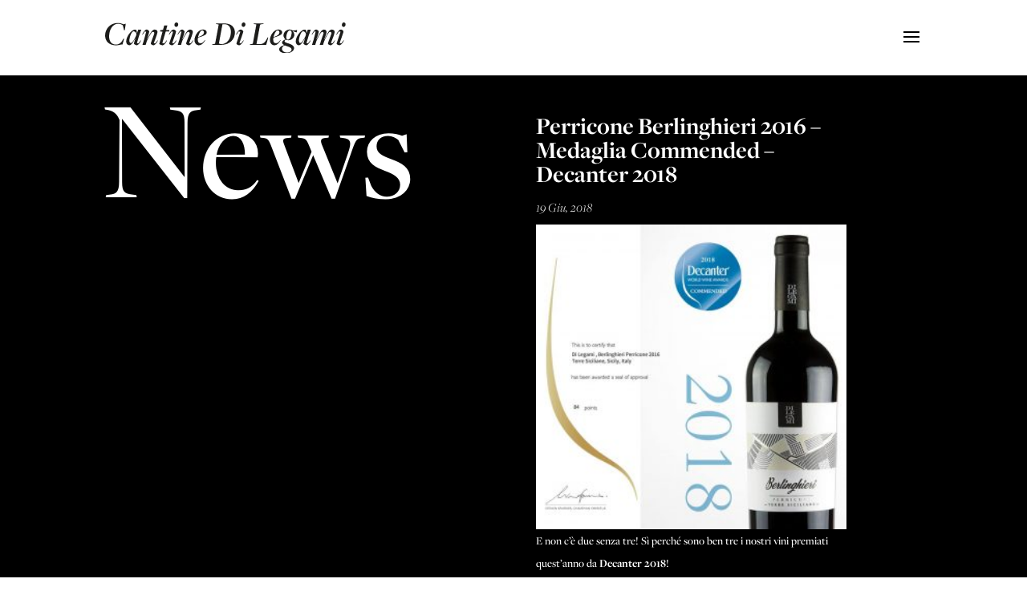

--- FILE ---
content_type: text/css
request_url: https://cantinedilegami.it/wp-content/themes/di-legami/style.css?ver=4.27.4
body_size: 183
content:
/* 
 Theme Name:     Di Legami
 Author:         Di Legami
 Author URI:     Francesco Gioia
 Template:       Divi
 Version:        4,2
 Description:   A Child Theme built using the elegantmarketplace.com Child theme maker
Developed by Andrew Palmer for Elegant Marketplace www.elegantmarketplace.com Free to use and duplicate as many times as you like
 Wordpress Version: 5.9.7
*/ 


/* ----------- PUT YOUR CUSTOM CSS BELOW THIS LINE -- DO NOT EDIT ABOVE THIS LINE --------------------------- */ 




--- FILE ---
content_type: image/svg+xml
request_url: https://cantinedilegami.it/wp-content/uploads/2023/09/Risorsa-9.svg
body_size: 2304
content:
<?xml version="1.0" encoding="UTF-8"?>
<svg xmlns="http://www.w3.org/2000/svg" id="Livello_2" data-name="Livello 2" viewBox="0 0 494.89 61.98">
  <defs>
    <style>
      .cls-1 {
        fill: #1d1d1b;
        stroke-width: 0px;
      }
    </style>
  </defs>
  <g id="Livello_1-2" data-name="Livello 1">
    <g>
      <path class="cls-1" d="m0,26.28C0,13.14,10.39,1.1,25.66,1.1c5.23,0,9.29,1.24,11.83,2.68l5.02-1.31-2.06,13.28-1.44-.07-2.61-9.91c-1.99-1.72-5.57-3.16-9.7-3.16-11.56,0-18.43,12.66-18.43,25.31,0,10.18,5.16,16.65,14.03,16.65,5.16,0,9.08-2.48,12.38-6.74l2.96-5.23,1.51.07-3.51,11.9-2.82-.14c-2.27.76-7.02,1.58-11.14,1.58C7.98,46.02,0,37.49,0,26.28Z"></path>
      <path class="cls-1" d="m59.3,42.79c0-1.1,1.24-5.43,3.3-11.01h-.28c-5.37,8.87-8.25,14.1-12.38,14.1-3.58,0-6.53-2.82-6.53-7.43,0-7.02,4.54-14.45,9.29-19.19,3.03-3.1,6.4-4.88,9.15-4.88s3.58,2.2,3.58,6.74h.34l2.48-6.81,6.12.21-5.02,13.89-3.85,13.21,3.16.41,4.75-6.12.62.48c-2.96,6.05-6.53,9.56-8.94,9.56-1.44,0-5.78-2.06-5.78-3.16Zm3.44-13.96c.69-1.24,1.79-4.61,1.79-5.5-.41-2.82-3.16-5.5-5.85-5.5-1.17,0-1.93.48-2.75,1.31-2.82,2.89-5.98,11.69-5.98,17.27,0,3.23,1.24,4.95,3.1,4.95,2.27,0,5.3-4.2,9.7-12.52Z"></path>
      <path class="cls-1" d="m93.9,42.79c0-1.24,2.34-7.09,4.33-12.59,1.38-3.65,3.1-7.64,3.1-8.94,0-1.17-1.79-2.41-3.23-2.41-2,0-6.47,6.47-12.31,18.85l-2.34,7.57-6.6-.27,3.51-11.01,4.13-15.41-2.96-.34-4.54,6.54-.69-.55c2.82-6.05,6.54-10.04,9.29-10.04,1.38,0,5.09,2.2,5.09,4.13s-2.41,9.91-4.61,15.61l.34.14c3.85-7.7,7.91-14.79,10.32-17.13,1.65-1.65,3.71-2.68,5.37-2.68,3.1,0,5.64,2.2,5.64,4.4s-1.44,6.81-3.3,11.62l-4.26,11.35,3.1.41,4.82-6.12.62.48c-3.03,6.05-6.81,9.56-9.15,9.56-1.44,0-5.64-1.93-5.64-3.16Z"></path>
      <path class="cls-1" d="m111.51,43.06c0-.27,6.4-23.87,6.67-24.62l-5.43-.21.89-2.61,5.5-.76,2.48-8.8h6.4l-2.48,9.15h6.67l-.14,3.03h-7.36l-7.02,23.32,4.33.48,4.68-6.12.62.55c-2.89,5.98-6.47,9.49-9.01,9.49-1.86,0-7.02-1.79-6.81-2.89Z"></path>
      <path class="cls-1" d="m131.81,42.92c0-.96,7.22-21.53,8.19-24.35l-3.65-.34-4.47,6.54-.76-.55c2.89-5.98,6.67-10.04,9.56-10.04,1.79,0,5.37,2.27,5.3,4.13,0,1.65-6.95,20.43-7.91,23.25l3.37.48,4.82-6.12.62.55c-2.96,5.98-6.95,9.49-9.35,9.49-1.44,0-5.78-1.86-5.71-3.03Zm10.8-37.9c0-2.89,1.86-5.02,3.85-5.02,2.55,0,3.99,1.79,3.99,3.92-.07,2.82-1.93,5.02-3.99,5.02-2.41,0-3.85-1.79-3.85-3.92Z"></path>
      <path class="cls-1" d="m166.61,42.79c0-1.24,2.34-7.09,4.33-12.59,1.38-3.65,3.1-7.64,3.1-8.94,0-1.17-1.79-2.41-3.23-2.41-2,0-6.47,6.47-12.31,18.85l-2.34,7.57-6.6-.27,3.51-11.01,4.13-15.41-2.96-.34-4.54,6.54-.69-.55c2.82-6.05,6.53-10.04,9.29-10.04,1.38,0,5.09,2.2,5.09,4.13s-2.41,9.91-4.61,15.61l.34.14c3.85-7.7,7.91-14.79,10.32-17.13,1.65-1.65,3.71-2.68,5.37-2.68,3.1,0,5.64,2.2,5.64,4.4s-1.44,6.81-3.3,11.62l-4.26,11.35,3.1.41,4.82-6.12.62.48c-3.03,6.05-6.81,9.56-9.15,9.56-1.44,0-5.64-1.93-5.64-3.16Z"></path>
      <path class="cls-1" d="m183.88,35.7c0-10.04,8.46-21.53,17.54-21.53,4.54,0,7.64,2.41,7.64,5.85,0,4.61-5.92,7.15-17.82,10.46-.34,1.38-.55,2.96-.55,4.4,0,4.47,1.99,6.95,5.64,6.95,2.82,0,5.3-1.51,8.87-6.26l.69.55c-3.37,5.64-7.64,9.84-12.73,9.84-5.5,0-9.29-4.54-9.29-10.25Zm19.47-16.16c0-2.06-1.72-3.58-3.44-3.58-1.17,0-2.13.62-3.1,1.51-2,1.99-4.33,6.67-5.5,11.83l.14.07c8.32-2.61,11.9-5.3,11.9-9.84Z"></path>
      <path class="cls-1" d="m220.48,43.96l2.96-.41c2.06-.27,2.89-.69,2.96-1.24l7.22-37.63c.07-.55-.28-.76-3.1-1.17l-2.2-.34-.07-1.1s17.33-.07,17.2-.07c14.51-.07,21.6,7.84,21.6,18.23,0,13.14-10.11,24.83-27.93,24.83h-18.85l.21-1.1Zm38.25-24.97c0-8.8-3.99-15.55-13.89-15.55h-3.37l-7.36,38.93,4.47,1.38c12.86-.14,20.15-11.01,20.15-24.76Z"></path>
      <path class="cls-1" d="m270.08,42.92c0-.96,7.22-21.53,8.19-24.35l-3.65-.34-4.47,6.54-.76-.55c2.89-5.98,6.67-10.04,9.56-10.04,1.79,0,5.37,2.27,5.3,4.13,0,1.65-6.95,20.43-7.91,23.25l3.37.48,4.82-6.12.62.55c-2.96,5.98-6.95,9.49-9.36,9.49-1.44,0-5.78-1.86-5.71-3.03Zm10.8-37.9c0-2.89,1.86-5.02,3.85-5.02,2.54,0,3.99,1.79,3.99,3.92-.07,2.82-1.93,5.02-3.99,5.02-2.41,0-3.85-1.79-3.85-3.92Z"></path>
      <path class="cls-1" d="m298,43.96l3.1-.41c2.06-.21,2.75-.69,2.82-1.24l7.15-37.63c.14-.55-.07-.83-2.89-1.17l-2.34-.34-.14-1.1h20.22l-.21,1.1-3.99.41c-1.93.21-2.89.69-2.96,1.24l-7.36,38.66s4.82.28,4.95.28c9.22,0,12.31-3.3,16.51-10.87l1.24-2.61h1.58l-4.26,14.79h-33.64l.21-1.1Z"></path>
      <path class="cls-1" d="m339.07,35.7c0-10.04,8.46-21.53,17.54-21.53,4.54,0,7.64,2.41,7.64,5.85,0,4.61-5.92,7.15-17.82,10.46-.34,1.38-.55,2.96-.55,4.4,0,4.47,2,6.95,5.64,6.95,2.82,0,5.3-1.51,8.87-6.26l.69.55c-3.37,5.64-7.64,9.84-12.73,9.84-5.5,0-9.29-4.54-9.29-10.25Zm19.47-16.16c0-2.06-1.72-3.58-3.44-3.58-1.17,0-2.13.62-3.1,1.51-2,1.99-4.33,6.67-5.5,11.83l.14.07c8.32-2.61,11.9-5.3,11.9-9.84Z"></path>
      <path class="cls-1" d="m358.06,53.93c0-3.71,4.95-6.95,10.18-8.25v-.28c-2.34-1.17-4.2-2.68-4.2-5.02,0-2.82,3.51-5.23,7.08-6.19v-.21c-2.48-1.79-4.2-4.68-4.2-7.98,0-6.4,6.26-11.83,12.59-11.76,2.55.07,5.16.96,6.81,2.13l8.74-1.1-1.03,4.75-7.84-2.27v.34c1.93,1.93,3.1,4.33,3.1,6.81,0,5.98-6.19,11.01-12.18,10.94-1.72,0-3.51-.41-4.82-1.1-1.93.34-3.03,1.86-3.03,3.23,0,1.65,1.65,2.2,6.6,3.85l2.06.62c5.98,2,10.8,4.47,10.8,9.36,0,5.3-7.02,10.18-16.65,10.18-8.32,0-14.03-3.1-14.03-8.05Zm25.59.55c0-3.03-3.85-4.82-8.12-6.26-2.06-.76-4.2-1.38-5.92-2.06-3.3.96-5.78,3.44-5.78,6.74,0,4.33,4.33,7.63,11.07,7.63,4.88,0,8.74-2.82,8.74-6.05Zm-3.99-21.67c2.82-2.82,4.06-8.74,4.13-12.11,0-2.82-1.65-4.88-3.71-4.88-1.31,0-2.13.62-3.03,1.44-2.75,2.82-4.33,8.67-4.33,12.04,0,1.72.48,3.71,1.17,4.47.48.48,1.17.89,1.93.89,1.38,0,2.82-.83,3.85-1.86Z"></path>
      <path class="cls-1" d="m408.07,42.79c0-1.1,1.24-5.43,3.3-11.01h-.28c-5.37,8.87-8.25,14.1-12.38,14.1-3.58,0-6.53-2.82-6.53-7.43,0-7.02,4.54-14.45,9.29-19.19,3.03-3.1,6.4-4.88,9.15-4.88s3.58,2.2,3.58,6.74h.34l2.48-6.81,6.12.21-5.02,13.89-3.85,13.21,3.16.41,4.75-6.12.62.48c-2.96,6.05-6.53,9.56-8.94,9.56-1.45,0-5.78-2.06-5.78-3.16Zm3.44-13.96c.69-1.24,1.79-4.61,1.79-5.5-.41-2.82-3.16-5.5-5.85-5.5-1.17,0-1.93.48-2.75,1.31-2.82,2.89-5.98,11.69-5.98,17.27,0,3.23,1.24,4.95,3.1,4.95,2.27,0,5.3-4.2,9.7-12.52Z"></path>
      <path class="cls-1" d="m458.29,42.79c0-1.24,2.34-7.09,4.4-12.59,1.38-3.65,3.03-7.64,3.03-8.94,0-1.17-1.79-2.41-3.3-2.41-1.93,0-5.92,6.47-11.69,18.85l-2.48,7.57-6.67-.27,3.37-10.52c1.79-5.43,4.47-11.76,4.47-13.14s-1.51-2.48-2.96-2.48c-2,0-6.05,6.47-11.9,18.85l-2.34,7.57-6.6-.27,3.51-11.01,4.13-15.48-2.96-.34-4.54,6.6-.69-.55c2.82-6.05,6.33-10.04,9.08-10.04,1.38,0,5.3,2.2,5.3,4.13s-2.54,9.91-4.75,15.61l.48.14c3.78-7.7,7.5-14.79,9.91-17.13,1.58-1.65,3.78-2.68,5.37-2.68,3.1,0,5.09,2.48,5.09,5.02s-2.48,9.08-4.68,14.65l.41.14c3.92-7.84,7.43-14.79,9.84-17.13,1.65-1.65,3.78-2.68,5.37-2.68,3.1,0,5.71,2.2,5.71,4.4s-1.51,6.81-3.3,11.62c-1.44,3.71-4.2,10.87-4.33,11.35l3.09.41,4.82-6.12.62.48c-2.96,6.05-6.81,9.56-9.15,9.56-1.44,0-5.64-1.93-5.64-3.16Z"></path>
      <path class="cls-1" d="m476.25,42.92c0-.96,7.22-21.53,8.19-24.35l-3.65-.34-4.47,6.54-.76-.55c2.89-5.98,6.67-10.04,9.56-10.04,1.79,0,5.37,2.27,5.3,4.13,0,1.65-6.95,20.43-7.91,23.25l3.37.48,4.82-6.12.62.55c-2.96,5.98-6.95,9.49-9.36,9.49-1.44,0-5.78-1.86-5.71-3.03Zm10.8-37.9c0-2.89,1.86-5.02,3.85-5.02,2.54,0,3.99,1.79,3.99,3.92-.07,2.82-1.93,5.02-3.99,5.02-2.41,0-3.85-1.79-3.85-3.92Z"></path>
    </g>
  </g>
</svg>


--- FILE ---
content_type: image/svg+xml
request_url: https://cantinedilegami.it/wp-content/uploads/2023/09/Risorsa-9.svg
body_size: 2304
content:
<?xml version="1.0" encoding="UTF-8"?>
<svg xmlns="http://www.w3.org/2000/svg" id="Livello_2" data-name="Livello 2" viewBox="0 0 494.89 61.98">
  <defs>
    <style>
      .cls-1 {
        fill: #1d1d1b;
        stroke-width: 0px;
      }
    </style>
  </defs>
  <g id="Livello_1-2" data-name="Livello 1">
    <g>
      <path class="cls-1" d="m0,26.28C0,13.14,10.39,1.1,25.66,1.1c5.23,0,9.29,1.24,11.83,2.68l5.02-1.31-2.06,13.28-1.44-.07-2.61-9.91c-1.99-1.72-5.57-3.16-9.7-3.16-11.56,0-18.43,12.66-18.43,25.31,0,10.18,5.16,16.65,14.03,16.65,5.16,0,9.08-2.48,12.38-6.74l2.96-5.23,1.51.07-3.51,11.9-2.82-.14c-2.27.76-7.02,1.58-11.14,1.58C7.98,46.02,0,37.49,0,26.28Z"></path>
      <path class="cls-1" d="m59.3,42.79c0-1.1,1.24-5.43,3.3-11.01h-.28c-5.37,8.87-8.25,14.1-12.38,14.1-3.58,0-6.53-2.82-6.53-7.43,0-7.02,4.54-14.45,9.29-19.19,3.03-3.1,6.4-4.88,9.15-4.88s3.58,2.2,3.58,6.74h.34l2.48-6.81,6.12.21-5.02,13.89-3.85,13.21,3.16.41,4.75-6.12.62.48c-2.96,6.05-6.53,9.56-8.94,9.56-1.44,0-5.78-2.06-5.78-3.16Zm3.44-13.96c.69-1.24,1.79-4.61,1.79-5.5-.41-2.82-3.16-5.5-5.85-5.5-1.17,0-1.93.48-2.75,1.31-2.82,2.89-5.98,11.69-5.98,17.27,0,3.23,1.24,4.95,3.1,4.95,2.27,0,5.3-4.2,9.7-12.52Z"></path>
      <path class="cls-1" d="m93.9,42.79c0-1.24,2.34-7.09,4.33-12.59,1.38-3.65,3.1-7.64,3.1-8.94,0-1.17-1.79-2.41-3.23-2.41-2,0-6.47,6.47-12.31,18.85l-2.34,7.57-6.6-.27,3.51-11.01,4.13-15.41-2.96-.34-4.54,6.54-.69-.55c2.82-6.05,6.54-10.04,9.29-10.04,1.38,0,5.09,2.2,5.09,4.13s-2.41,9.91-4.61,15.61l.34.14c3.85-7.7,7.91-14.79,10.32-17.13,1.65-1.65,3.71-2.68,5.37-2.68,3.1,0,5.64,2.2,5.64,4.4s-1.44,6.81-3.3,11.62l-4.26,11.35,3.1.41,4.82-6.12.62.48c-3.03,6.05-6.81,9.56-9.15,9.56-1.44,0-5.64-1.93-5.64-3.16Z"></path>
      <path class="cls-1" d="m111.51,43.06c0-.27,6.4-23.87,6.67-24.62l-5.43-.21.89-2.61,5.5-.76,2.48-8.8h6.4l-2.48,9.15h6.67l-.14,3.03h-7.36l-7.02,23.32,4.33.48,4.68-6.12.62.55c-2.89,5.98-6.47,9.49-9.01,9.49-1.86,0-7.02-1.79-6.81-2.89Z"></path>
      <path class="cls-1" d="m131.81,42.92c0-.96,7.22-21.53,8.19-24.35l-3.65-.34-4.47,6.54-.76-.55c2.89-5.98,6.67-10.04,9.56-10.04,1.79,0,5.37,2.27,5.3,4.13,0,1.65-6.95,20.43-7.91,23.25l3.37.48,4.82-6.12.62.55c-2.96,5.98-6.95,9.49-9.35,9.49-1.44,0-5.78-1.86-5.71-3.03Zm10.8-37.9c0-2.89,1.86-5.02,3.85-5.02,2.55,0,3.99,1.79,3.99,3.92-.07,2.82-1.93,5.02-3.99,5.02-2.41,0-3.85-1.79-3.85-3.92Z"></path>
      <path class="cls-1" d="m166.61,42.79c0-1.24,2.34-7.09,4.33-12.59,1.38-3.65,3.1-7.64,3.1-8.94,0-1.17-1.79-2.41-3.23-2.41-2,0-6.47,6.47-12.31,18.85l-2.34,7.57-6.6-.27,3.51-11.01,4.13-15.41-2.96-.34-4.54,6.54-.69-.55c2.82-6.05,6.53-10.04,9.29-10.04,1.38,0,5.09,2.2,5.09,4.13s-2.41,9.91-4.61,15.61l.34.14c3.85-7.7,7.91-14.79,10.32-17.13,1.65-1.65,3.71-2.68,5.37-2.68,3.1,0,5.64,2.2,5.64,4.4s-1.44,6.81-3.3,11.62l-4.26,11.35,3.1.41,4.82-6.12.62.48c-3.03,6.05-6.81,9.56-9.15,9.56-1.44,0-5.64-1.93-5.64-3.16Z"></path>
      <path class="cls-1" d="m183.88,35.7c0-10.04,8.46-21.53,17.54-21.53,4.54,0,7.64,2.41,7.64,5.85,0,4.61-5.92,7.15-17.82,10.46-.34,1.38-.55,2.96-.55,4.4,0,4.47,1.99,6.95,5.64,6.95,2.82,0,5.3-1.51,8.87-6.26l.69.55c-3.37,5.64-7.64,9.84-12.73,9.84-5.5,0-9.29-4.54-9.29-10.25Zm19.47-16.16c0-2.06-1.72-3.58-3.44-3.58-1.17,0-2.13.62-3.1,1.51-2,1.99-4.33,6.67-5.5,11.83l.14.07c8.32-2.61,11.9-5.3,11.9-9.84Z"></path>
      <path class="cls-1" d="m220.48,43.96l2.96-.41c2.06-.27,2.89-.69,2.96-1.24l7.22-37.63c.07-.55-.28-.76-3.1-1.17l-2.2-.34-.07-1.1s17.33-.07,17.2-.07c14.51-.07,21.6,7.84,21.6,18.23,0,13.14-10.11,24.83-27.93,24.83h-18.85l.21-1.1Zm38.25-24.97c0-8.8-3.99-15.55-13.89-15.55h-3.37l-7.36,38.93,4.47,1.38c12.86-.14,20.15-11.01,20.15-24.76Z"></path>
      <path class="cls-1" d="m270.08,42.92c0-.96,7.22-21.53,8.19-24.35l-3.65-.34-4.47,6.54-.76-.55c2.89-5.98,6.67-10.04,9.56-10.04,1.79,0,5.37,2.27,5.3,4.13,0,1.65-6.95,20.43-7.91,23.25l3.37.48,4.82-6.12.62.55c-2.96,5.98-6.95,9.49-9.36,9.49-1.44,0-5.78-1.86-5.71-3.03Zm10.8-37.9c0-2.89,1.86-5.02,3.85-5.02,2.54,0,3.99,1.79,3.99,3.92-.07,2.82-1.93,5.02-3.99,5.02-2.41,0-3.85-1.79-3.85-3.92Z"></path>
      <path class="cls-1" d="m298,43.96l3.1-.41c2.06-.21,2.75-.69,2.82-1.24l7.15-37.63c.14-.55-.07-.83-2.89-1.17l-2.34-.34-.14-1.1h20.22l-.21,1.1-3.99.41c-1.93.21-2.89.69-2.96,1.24l-7.36,38.66s4.82.28,4.95.28c9.22,0,12.31-3.3,16.51-10.87l1.24-2.61h1.58l-4.26,14.79h-33.64l.21-1.1Z"></path>
      <path class="cls-1" d="m339.07,35.7c0-10.04,8.46-21.53,17.54-21.53,4.54,0,7.64,2.41,7.64,5.85,0,4.61-5.92,7.15-17.82,10.46-.34,1.38-.55,2.96-.55,4.4,0,4.47,2,6.95,5.64,6.95,2.82,0,5.3-1.51,8.87-6.26l.69.55c-3.37,5.64-7.64,9.84-12.73,9.84-5.5,0-9.29-4.54-9.29-10.25Zm19.47-16.16c0-2.06-1.72-3.58-3.44-3.58-1.17,0-2.13.62-3.1,1.51-2,1.99-4.33,6.67-5.5,11.83l.14.07c8.32-2.61,11.9-5.3,11.9-9.84Z"></path>
      <path class="cls-1" d="m358.06,53.93c0-3.71,4.95-6.95,10.18-8.25v-.28c-2.34-1.17-4.2-2.68-4.2-5.02,0-2.82,3.51-5.23,7.08-6.19v-.21c-2.48-1.79-4.2-4.68-4.2-7.98,0-6.4,6.26-11.83,12.59-11.76,2.55.07,5.16.96,6.81,2.13l8.74-1.1-1.03,4.75-7.84-2.27v.34c1.93,1.93,3.1,4.33,3.1,6.81,0,5.98-6.19,11.01-12.18,10.94-1.72,0-3.51-.41-4.82-1.1-1.93.34-3.03,1.86-3.03,3.23,0,1.65,1.65,2.2,6.6,3.85l2.06.62c5.98,2,10.8,4.47,10.8,9.36,0,5.3-7.02,10.18-16.65,10.18-8.32,0-14.03-3.1-14.03-8.05Zm25.59.55c0-3.03-3.85-4.82-8.12-6.26-2.06-.76-4.2-1.38-5.92-2.06-3.3.96-5.78,3.44-5.78,6.74,0,4.33,4.33,7.63,11.07,7.63,4.88,0,8.74-2.82,8.74-6.05Zm-3.99-21.67c2.82-2.82,4.06-8.74,4.13-12.11,0-2.82-1.65-4.88-3.71-4.88-1.31,0-2.13.62-3.03,1.44-2.75,2.82-4.33,8.67-4.33,12.04,0,1.72.48,3.71,1.17,4.47.48.48,1.17.89,1.93.89,1.38,0,2.82-.83,3.85-1.86Z"></path>
      <path class="cls-1" d="m408.07,42.79c0-1.1,1.24-5.43,3.3-11.01h-.28c-5.37,8.87-8.25,14.1-12.38,14.1-3.58,0-6.53-2.82-6.53-7.43,0-7.02,4.54-14.45,9.29-19.19,3.03-3.1,6.4-4.88,9.15-4.88s3.58,2.2,3.58,6.74h.34l2.48-6.81,6.12.21-5.02,13.89-3.85,13.21,3.16.41,4.75-6.12.62.48c-2.96,6.05-6.53,9.56-8.94,9.56-1.45,0-5.78-2.06-5.78-3.16Zm3.44-13.96c.69-1.24,1.79-4.61,1.79-5.5-.41-2.82-3.16-5.5-5.85-5.5-1.17,0-1.93.48-2.75,1.31-2.82,2.89-5.98,11.69-5.98,17.27,0,3.23,1.24,4.95,3.1,4.95,2.27,0,5.3-4.2,9.7-12.52Z"></path>
      <path class="cls-1" d="m458.29,42.79c0-1.24,2.34-7.09,4.4-12.59,1.38-3.65,3.03-7.64,3.03-8.94,0-1.17-1.79-2.41-3.3-2.41-1.93,0-5.92,6.47-11.69,18.85l-2.48,7.57-6.67-.27,3.37-10.52c1.79-5.43,4.47-11.76,4.47-13.14s-1.51-2.48-2.96-2.48c-2,0-6.05,6.47-11.9,18.85l-2.34,7.57-6.6-.27,3.51-11.01,4.13-15.48-2.96-.34-4.54,6.6-.69-.55c2.82-6.05,6.33-10.04,9.08-10.04,1.38,0,5.3,2.2,5.3,4.13s-2.54,9.91-4.75,15.61l.48.14c3.78-7.7,7.5-14.79,9.91-17.13,1.58-1.65,3.78-2.68,5.37-2.68,3.1,0,5.09,2.48,5.09,5.02s-2.48,9.08-4.68,14.65l.41.14c3.92-7.84,7.43-14.79,9.84-17.13,1.65-1.65,3.78-2.68,5.37-2.68,3.1,0,5.71,2.2,5.71,4.4s-1.51,6.81-3.3,11.62c-1.44,3.71-4.2,10.87-4.33,11.35l3.09.41,4.82-6.12.62.48c-2.96,6.05-6.81,9.56-9.15,9.56-1.44,0-5.64-1.93-5.64-3.16Z"></path>
      <path class="cls-1" d="m476.25,42.92c0-.96,7.22-21.53,8.19-24.35l-3.65-.34-4.47,6.54-.76-.55c2.89-5.98,6.67-10.04,9.56-10.04,1.79,0,5.37,2.27,5.3,4.13,0,1.65-6.95,20.43-7.91,23.25l3.37.48,4.82-6.12.62.55c-2.96,5.98-6.95,9.49-9.36,9.49-1.44,0-5.78-1.86-5.71-3.03Zm10.8-37.9c0-2.89,1.86-5.02,3.85-5.02,2.54,0,3.99,1.79,3.99,3.92-.07,2.82-1.93,5.02-3.99,5.02-2.41,0-3.85-1.79-3.85-3.92Z"></path>
    </g>
  </g>
</svg>


--- FILE ---
content_type: application/x-javascript; charset=utf-8
request_url: https://consent.cookiebot.com/938ccfff-6776-4f46-a55f-753c664a30d1/cc.js?renew=false&referer=cantinedilegami.it&dnt=false&init=false
body_size: 252
content:
if(console){var cookiedomainwarning='Error: The domain CANTINEDILEGAMI.IT is not authorized to show the cookie banner for domain group ID 938ccfff-6776-4f46-a55f-753c664a30d1. Please add it to the domain group in the Cookiebot Manager to authorize the domain.';if(typeof console.warn === 'function'){console.warn(cookiedomainwarning)}else{console.log(cookiedomainwarning)}};